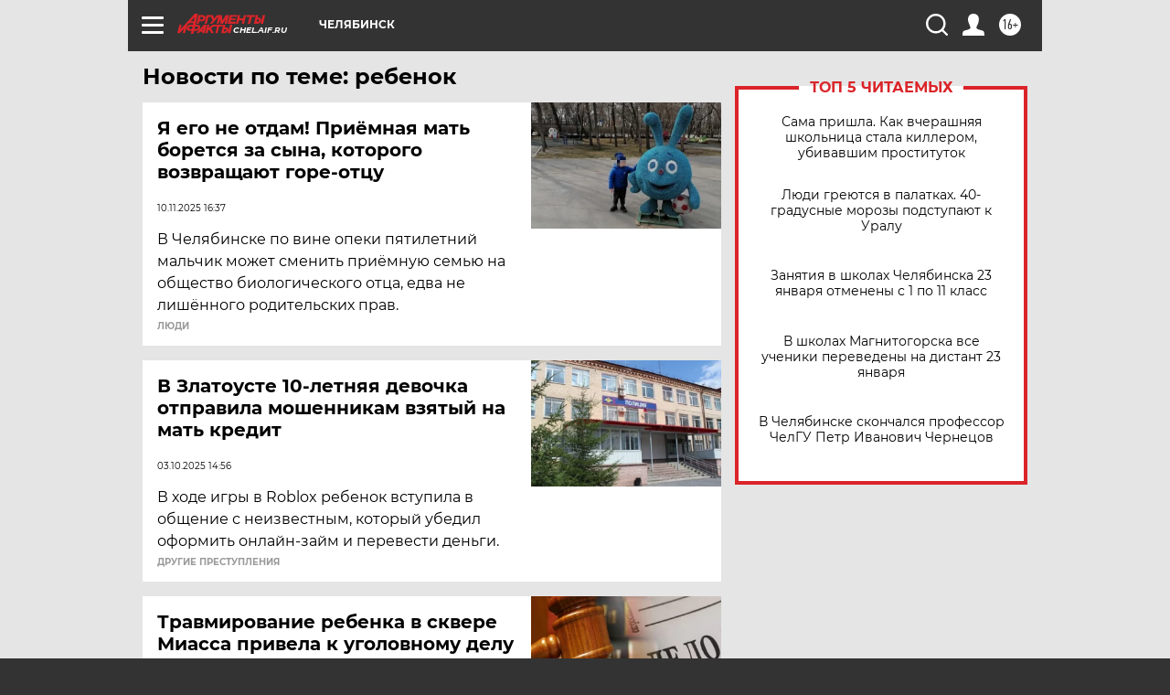

--- FILE ---
content_type: text/html
request_url: https://tns-counter.ru/nc01a**R%3Eundefined*aif_ru/ru/UTF-8/tmsec=aif_ru/440926101***
body_size: -72
content:
D50B790B6972FC0EX1769143310:D50B790B6972FC0EX1769143310